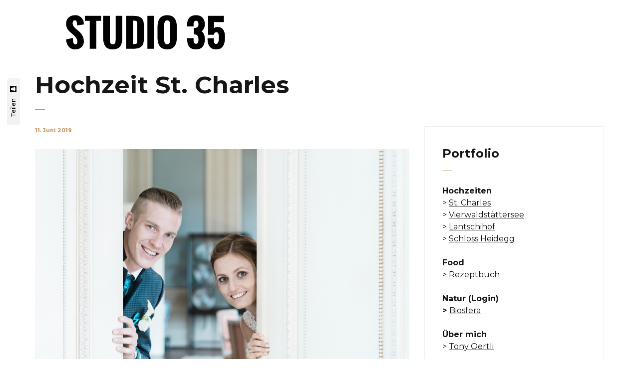

--- FILE ---
content_type: text/html; charset=UTF-8
request_url: https://studio35.ch/portfolios/meggen/
body_size: 11398
content:

<!DOCTYPE html>
<html lang="de-CH">
	<head>
		<meta charset="UTF-8">
		<meta name="viewport" content="width=device-width, initial-scale=1">
		<link rel="profile" href="https://gmpg.org/xfn/11">

		<title>Hochzeit St. Charles &#8211; STUDIO35</title>

		<style>
					</style>
		<meta name='robots' content='max-image-preview:large' />
<link rel='dns-prefetch' href='//fonts.googleapis.com' />
<link rel='dns-prefetch' href='//s.w.org' />
<link rel="alternate" type="application/rss+xml" title="STUDIO35 &raquo; Feed" href="https://studio35.ch/feed/" />
<link rel="alternate" type="application/rss+xml" title="STUDIO35 &raquo; Kommentar-Feed" href="https://studio35.ch/comments/feed/" />
		<script>
			window._wpemojiSettings = {"baseUrl":"https:\/\/s.w.org\/images\/core\/emoji\/13.1.0\/72x72\/","ext":".png","svgUrl":"https:\/\/s.w.org\/images\/core\/emoji\/13.1.0\/svg\/","svgExt":".svg","source":{"concatemoji":"https:\/\/studio35.ch\/wp-includes\/js\/wp-emoji-release.min.js?ver=5.8.12"}};
			!function(e,a,t){var n,r,o,i=a.createElement("canvas"),p=i.getContext&&i.getContext("2d");function s(e,t){var a=String.fromCharCode;p.clearRect(0,0,i.width,i.height),p.fillText(a.apply(this,e),0,0);e=i.toDataURL();return p.clearRect(0,0,i.width,i.height),p.fillText(a.apply(this,t),0,0),e===i.toDataURL()}function c(e){var t=a.createElement("script");t.src=e,t.defer=t.type="text/javascript",a.getElementsByTagName("head")[0].appendChild(t)}for(o=Array("flag","emoji"),t.supports={everything:!0,everythingExceptFlag:!0},r=0;r<o.length;r++)t.supports[o[r]]=function(e){if(!p||!p.fillText)return!1;switch(p.textBaseline="top",p.font="600 32px Arial",e){case"flag":return s([127987,65039,8205,9895,65039],[127987,65039,8203,9895,65039])?!1:!s([55356,56826,55356,56819],[55356,56826,8203,55356,56819])&&!s([55356,57332,56128,56423,56128,56418,56128,56421,56128,56430,56128,56423,56128,56447],[55356,57332,8203,56128,56423,8203,56128,56418,8203,56128,56421,8203,56128,56430,8203,56128,56423,8203,56128,56447]);case"emoji":return!s([10084,65039,8205,55357,56613],[10084,65039,8203,55357,56613])}return!1}(o[r]),t.supports.everything=t.supports.everything&&t.supports[o[r]],"flag"!==o[r]&&(t.supports.everythingExceptFlag=t.supports.everythingExceptFlag&&t.supports[o[r]]);t.supports.everythingExceptFlag=t.supports.everythingExceptFlag&&!t.supports.flag,t.DOMReady=!1,t.readyCallback=function(){t.DOMReady=!0},t.supports.everything||(n=function(){t.readyCallback()},a.addEventListener?(a.addEventListener("DOMContentLoaded",n,!1),e.addEventListener("load",n,!1)):(e.attachEvent("onload",n),a.attachEvent("onreadystatechange",function(){"complete"===a.readyState&&t.readyCallback()})),(n=t.source||{}).concatemoji?c(n.concatemoji):n.wpemoji&&n.twemoji&&(c(n.twemoji),c(n.wpemoji)))}(window,document,window._wpemojiSettings);
		</script>
		<style>
img.wp-smiley,
img.emoji {
	display: inline !important;
	border: none !important;
	box-shadow: none !important;
	height: 1em !important;
	width: 1em !important;
	margin: 0 .07em !important;
	vertical-align: -0.1em !important;
	background: none !important;
	padding: 0 !important;
}
</style>
	<link rel='stylesheet' id='wp-block-library-css'  href='https://studio35.ch/wp-includes/css/dist/block-library/style.min.css?ver=5.8.12' media='all' />
<style id='wp-block-library-inline-css'>
.has-text-align-justify{text-align:justify;}
</style>
<link rel='stylesheet' id='mediaelement-css'  href='https://studio35.ch/wp-includes/js/mediaelement/mediaelementplayer-legacy.min.css?ver=4.2.16' media='all' />
<link rel='stylesheet' id='wp-mediaelement-css'  href='https://studio35.ch/wp-includes/js/mediaelement/wp-mediaelement.min.css?ver=5.8.12' media='all' />
<link rel='stylesheet' id='wc-blocks-vendors-style-css'  href='https://studio35.ch/wp-content/plugins/woocommerce/packages/woocommerce-blocks/build/wc-blocks-vendors-style.css?ver=5.9.1' media='all' />
<link rel='stylesheet' id='wc-blocks-style-css'  href='https://studio35.ch/wp-content/plugins/woocommerce/packages/woocommerce-blocks/build/wc-blocks-style.css?ver=5.9.1' media='all' />
<link rel='stylesheet' id='ft-gallery-feeds-css'  href='https://studio35.ch/wp-content/plugins/feed-them-gallery/includes/feeds/css/styles.css?ver=1.4.2' media='' />
<link rel='stylesheet' id='rs-plugin-settings-css'  href='https://studio35.ch/wp-content/plugins/revslider/public/assets/css/settings.css?ver=5.4.8' media='all' />
<style id='rs-plugin-settings-inline-css'>
#rs-demo-id {}
</style>
<link rel='stylesheet' id='woo_discount_rules_front_end-css'  href='https://studio35.ch/wp-content/plugins/woo-discount-rules/v1/assets/css/woo_discount_rules.css?ver=2.2.2' media='all' />
<style id='woocommerce-inline-inline-css'>
.woocommerce form .form-row .required { visibility: hidden; }
</style>
<link rel='stylesheet' id='popup-css-css'  href='https://studio35.ch/wp-content/plugins/pt-novo-shortcodes/include/popup/style.css?ver=1.0.0' media='all' />
<link rel='stylesheet' id='elementor-icons-css'  href='https://studio35.ch/wp-content/plugins/elementor/assets/lib/eicons/css/elementor-icons.min.css?ver=5.15.0' media='all' />
<link rel='stylesheet' id='elementor-frontend-legacy-css'  href='https://studio35.ch/wp-content/plugins/elementor/assets/css/frontend-legacy.min.css?ver=3.6.0' media='all' />
<link rel='stylesheet' id='elementor-frontend-css'  href='https://studio35.ch/wp-content/plugins/elementor/assets/css/frontend.min.css?ver=3.6.0' media='all' />
<link rel='stylesheet' id='elementor-post-7729-css'  href='https://studio35.ch/wp-content/uploads/elementor/css/post-7729.css?ver=1729947820' media='all' />
<link rel='stylesheet' id='font-awesome-css'  href='https://studio35.ch/wp-content/plugins/elementor/assets/lib/font-awesome/css/font-awesome.min.css?ver=4.7.0' media='all' />
<link rel='stylesheet' id='elementor-global-css'  href='https://studio35.ch/wp-content/uploads/elementor/css/global.css?ver=1729947820' media='all' />
<link rel='stylesheet' id='swiper-css'  href='https://studio35.ch/wp-content/plugins/pt-novo-shortcodes/assets/css/swiper.css?ver=4.5.0' media='all' />
<link rel='stylesheet' id='owl-carousel-css'  href='https://studio35.ch/wp-content/plugins/pt-novo-shortcodes/assets/css/owl.carousel.css?ver=2.3.4' media='all' />
<link rel='stylesheet' id='novo-icons-css'  href='https://studio35.ch/wp-content/themes/novo%20alt/css/iconfont.css?ver=5.8.12' media='all' />
<link rel='stylesheet' id='fontawesome-css'  href='https://studio35.ch/wp-content/themes/novo%20alt/css/fontawesome.min.css?ver=5.8.12' media='all' />
<link rel='stylesheet' id='circle-animations-css'  href='https://studio35.ch/wp-content/themes/novo%20alt/css/circle_animations.css?ver=5.8.12' media='all' />
<link rel='stylesheet' id='novo-style-css'  href='https://studio35.ch/wp-content/themes/novo%20alt/style.css?ver=5.8.12' media='all' />
<style id='novo-style-inline-css'>
body .booked-modal input.button.button-primary,body .booked-calendar-shortcode-wrap .booked-calendar tbody td.today:hover .date .number {
      background: #C48F56 !important;
    }
</style>
<link rel='stylesheet' id='woocommerce-general-css'  href='https://studio35.ch/wp-content/themes/novo%20alt/css/woocommerce.css?ver=5.8.12' media='all' />
<link rel='stylesheet' id='woocommerce-layout-css'  href='https://studio35.ch/wp-content/themes/novo%20alt/css/woocommerce-layout.css?ver=5.8.12' media='all' />
<link rel='stylesheet' id='select2-css'  href='https://studio35.ch/wp-content/themes/novo%20alt/css/select2.css?ver=5.8.12' media='all' />
<link rel='stylesheet' id='novo-main-style-css'  href='https://studio35.ch/wp-content/themes/novo%20alt/css/style.css?ver=5.8.12' media='all' />
<link rel='stylesheet' id='somo-montserrat-css'  href='//fonts.googleapis.com/css?family=Montserrat%3A100%2C100italic%2C200%2C200italic%2C300%2C300italic%2Cregular%2Citalic%2C500%2C500italic%2C600%2C600italic%2C700%2C700italic%2C800%2C800italic%2C900%2C900italic&#038;display=swap&#038;ver=1' media='all' />
<link rel='stylesheet' id='vc_font_awesome_5_shims-css'  href='https://studio35.ch/wp-content/plugins/js_composer/assets/lib/bower/font-awesome/css/v4-shims.min.css?ver=6.7.0' media='all' />
<link rel='stylesheet' id='pt-addons-css'  href='https://studio35.ch/wp-content/plugins/pt-novo-shortcodes/assets/css/pt-addons.css?ver=5.8.12' media='all' />
<link rel='stylesheet' id='novo-main-mobile-css'  href='https://studio35.ch/wp-content/themes/novo%20alt/css/mobile.css?ver=5.8.12' media='all' />
<link rel='stylesheet' id='pixproof_inuit-css'  href='https://studio35.ch/wp-content/plugins/pixproof/assets/css/inuit.css?ver=2.0.0' media='all' />
<link rel='stylesheet' id='pixproof_magnific-popup-css'  href='https://studio35.ch/wp-content/plugins/pixproof/assets/css/mangnific-popup.css?ver=2.0.0' media='all' />
<link rel='stylesheet' id='google-fonts-1-css'  href='https://fonts.googleapis.com/css?family=Roboto%3A100%2C100italic%2C200%2C200italic%2C300%2C300italic%2C400%2C400italic%2C500%2C500italic%2C600%2C600italic%2C700%2C700italic%2C800%2C800italic%2C900%2C900italic%7CRoboto+Slab%3A100%2C100italic%2C200%2C200italic%2C300%2C300italic%2C400%2C400italic%2C500%2C500italic%2C600%2C600italic%2C700%2C700italic%2C800%2C800italic%2C900%2C900italic&#038;display=auto&#038;ver=5.8.12' media='all' />
<link rel='stylesheet' id='jetpack_css-css'  href='https://studio35.ch/wp-content/plugins/jetpack/css/jetpack.css?ver=10.3.2' media='all' />
<script src='https://cdnjs.cloudflare.com/ajax/libs/jquery/1.12.4/jquery.min.js?ver=1.12.4' id='jquery-core-js'></script>
<script src='https://cdnjs.cloudflare.com/ajax/libs/jquery-migrate/1.4.1/jquery-migrate.min.js?ver=1.4.1' id='jquery-migrate-js'></script>
<script src='https://studio35.ch/wp-content/plugins/revslider/public/assets/js/jquery.themepunch.tools.min.js?ver=5.4.8' id='tp-tools-js'></script>
<script src='https://studio35.ch/wp-content/plugins/revslider/public/assets/js/jquery.themepunch.revolution.min.js?ver=5.4.8' id='revmin-js'></script>
<script id='zilla-likes-js-extra'>
/* <![CDATA[ */
var zilla_likes = {"ajaxurl":"https:\/\/studio35.ch\/wp-admin\/admin-ajax.php"};
/* ]]> */
</script>
<script src='https://studio35.ch/wp-content/plugins/pt-novo-shortcodes/assets/js/zilla-likes.js?ver=5.8.12' id='zilla-likes-js'></script>
<link rel="https://api.w.org/" href="https://studio35.ch/wp-json/" /><link rel="EditURI" type="application/rsd+xml" title="RSD" href="https://studio35.ch/xmlrpc.php?rsd" />
<link rel="wlwmanifest" type="application/wlwmanifest+xml" href="https://studio35.ch/wp-includes/wlwmanifest.xml" /> 
<meta name="generator" content="WordPress 5.8.12" />
<meta name="generator" content="WooCommerce 5.8.1" />
<link rel="canonical" href="https://studio35.ch/portfolios/meggen/" />
<link rel='shortlink' href='https://studio35.ch/?p=7050' />
<link rel="alternate" type="application/json+oembed" href="https://studio35.ch/wp-json/oembed/1.0/embed?url=https%3A%2F%2Fstudio35.ch%2Fportfolios%2Fmeggen%2F" />
<link rel="alternate" type="text/xml+oembed" href="https://studio35.ch/wp-json/oembed/1.0/embed?url=https%3A%2F%2Fstudio35.ch%2Fportfolios%2Fmeggen%2F&#038;format=xml" />
<meta name="generator" content="Redux 4.4.18" />      <meta property="og:title" content="Hochzeit St. Charles" />
                <meta property="og:image" content="https://studio35.ch/wp-content/uploads/2018/09/hochzeitsfotograf-luzern-23-1024x683.jpg" />
        	<noscript><style>.woocommerce-product-gallery{ opacity: 1 !important; }</style></noscript>
	<meta name="generator" content="Powered by WPBakery Page Builder - drag and drop page builder for WordPress."/>
<meta name="generator" content="Powered by Slider Revolution 5.4.8 - responsive, Mobile-Friendly Slider Plugin for WordPress with comfortable drag and drop interface." />
<script>function setREVStartSize(e){									
						try{ e.c=jQuery(e.c);var i=jQuery(window).width(),t=9999,r=0,n=0,l=0,f=0,s=0,h=0;
							if(e.responsiveLevels&&(jQuery.each(e.responsiveLevels,function(e,f){f>i&&(t=r=f,l=e),i>f&&f>r&&(r=f,n=e)}),t>r&&(l=n)),f=e.gridheight[l]||e.gridheight[0]||e.gridheight,s=e.gridwidth[l]||e.gridwidth[0]||e.gridwidth,h=i/s,h=h>1?1:h,f=Math.round(h*f),"fullscreen"==e.sliderLayout){var u=(e.c.width(),jQuery(window).height());if(void 0!=e.fullScreenOffsetContainer){var c=e.fullScreenOffsetContainer.split(",");if (c) jQuery.each(c,function(e,i){u=jQuery(i).length>0?u-jQuery(i).outerHeight(!0):u}),e.fullScreenOffset.split("%").length>1&&void 0!=e.fullScreenOffset&&e.fullScreenOffset.length>0?u-=jQuery(window).height()*parseInt(e.fullScreenOffset,0)/100:void 0!=e.fullScreenOffset&&e.fullScreenOffset.length>0&&(u-=parseInt(e.fullScreenOffset,0))}f=u}else void 0!=e.minHeight&&f<e.minHeight&&(f=e.minHeight);e.c.closest(".rev_slider_wrapper").css({height:f})					
						}catch(d){console.log("Failure at Presize of Slider:"+d)}						
					};</script>
		<style id="wp-custom-css">
			

.stock-status
 {
  display: none;
}


.quantity-label
 {
  display: none;
}

.categories
 {
  display: none;
}


div.quantity.hidden
 {
  display: none;
}

.button[name='update_cart'] {
    display: none!important;
}

.related.products {
  display: none;
}

div.woocommerce-shipping-fields
 {
  display: none;
}

section.woocommerce-order-details
 {
  display: none;
}		</style>
		<style id="novo_theme-dynamic-css" title="dynamic-css" class="redux-options-output">.button-style1:hover, .vc_general.vc_btn3:hover,.pixproof-data .button-download:hover, .banner-social-buttons .item + .item:after,.banner-right-buttons .button + .button:before,.footer-social-button a + a:after, .post-bottom .zilla-likes, .portfolio_hover_type_4 .portfolio-item .content h5:after, .portfolio_hover_type_5 .portfolio-item .content h5:before, .portfolio_hover_type_7 .portfolio-item .content h5:after, .portfolio_hover_type_7 .portfolio-item .content h5:before, .heading-with-num-type2 .sub-h:before, .portfolio_hover_type_2 .portfolio-item .content h5:after, .portfolio_hover_type_6 .portfolio-item .content h5:after, .portfolio_hover_type_8 .portfolio-item .content h5:after, .portfolio_hover_type_8 .portfolio-item .content h5:before, .portfolio_hover_type_9 .portfolio-item .content h5:after, .portfolio_hover_type_9 .portfolio-item .content h5:before, body .category .item:before, .testimonials .owl-dots .owl-dot.active, .skill-item-line .line div, .price-list .item:before, .price-list .item .options .button-style1 span, .price-list .item .options .button-style1 span:after, .price-list-type2 .item:before, .split-screen .owl-dots .owl-dot.active, .vertical-parallax-area .pagination-dots span.active, .split-screen-type2 .pagination-dots span.active, .white .album-playlist .jp-volume-bar .jp-volume-bar-value, .photo-carousel > a, .js-pixproof-gallery .selected .proof-photo__id, .hm-cunt span, .woocommerce .products .product .image .product_type_grouped, .woocommerce .products .product .add_to_cart_button, .woocommerce div.product .woocommerce-tabs .tabs li a:after, .woocommerce div.product form.cart .button, .booked-calendar-shortcode-wrap .booked-calendar tbody td.today:hover .date .number, .booked-calendar-shortcode-wrap .booked-appt-list .timeslot .timeslot-people button, body .booked-modal p.booked-title-bar, body .booked-modal .button, body .booked-modal .button.button-primary, .button-style1:hover, .vc_general.vc_btn3:hover, .pixproof-data .button-download:hover, .minicart-wrap a.checkout, .widget_shopping_cart_content a.checkout, .banner-social-buttons .item+.item:after, .banner-right-buttons .button+.button:before, .footer-social-button a+a:after, .post-bottom .zilla-likes, .button-style1.fill, .hm-count span, .portfolio-type-carousel .owl-dots .owl-dot.active span, .woocommerce div.product .poduct-content-row .product-image a[data-type="video"], .site-footer .heading-block.with-line:after{background-color:#C48F56;}.button-style1,.vc_general.vc_btn3, .pixproof-data .button-download, .navigation > ul > li.current-menu-item > a span,.navigation > ul > li.current-menu-ancestor > a span,.navigation > ul > li.current_page_item > a span, .banner .cell .content a[data-type="video"], .portfolio_hover_type_3 .portfolio-item .content, .portfolio_hover_type_6 .portfolio-item .content, .portfolio_hover_type_4 .portfolio-item .content, .portfolio_hover_type_4 .portfolio-item:hover .content, .portfolio-type-carousel .portfolio-item .a-img a[data-type="video"] i, .pagination .current, .video-block a > div, .team-social-buttons a, .woocommerce .woocommerce-ordering select, .woocommerce form .form-row select, .woocommerce form .form-row textarea, .woocommerce form .form-row input.input-text, .woocommerce div.product form.cart .variations select, .woocommerce nav.woocommerce-pagination ul li a:focus, .woocommerce nav.woocommerce-pagination ul li a:hover, .woocommerce nav.woocommerce-pagination ul li span.current, .coupon-area .input-text, .select2-dropdown, .select2-container--default .select2-selection--single, .play-button-block a,.booked-calendar-shortcode-wrap .booked-calendar tbody td.today .date .number, .pagination ul li span.current, .pagination ul li a:hover, .pagination ul li a:focus, nav.woocommerce-pagination ul li span.current, nav.woocommerce-pagination ul li a:hover, nav.woocommerce-pagination ul li a:focus, .button-style1.fill, .icon-box-style2 .icon-box .icon, .icon-box-style3 .icon-box .icon, .icon-box-style4 .icon-box .icon, .mobile-navigation .menu>li>a.current span, .mobile-navigation .menu>li.current-menu-item>a span, .mobile-navigation .menu>li.current-menu-ancestor>a span, .mobile-navigation .menu>li.current_page_item>a span, .mobile-navigation .menu>li.current_page_parent>a span, .mobile-navigation .menu>li.current-menu-ancestor>a span, .mobile-navigation .menu>li.mega-current-menu-item>a span, .mobile-navigation .menu>li.mega-current-menu-ancestor>a span, .mobile-navigation .menu>li.mega-current_page_item>a span, .mobile-navigation .menu>li.mega-current_page_parent>a span, .mobile-navigation .menu>li.mega-current-menu-ancestor>a span, .mobile-navigation .menu>li:hover>a span{border-color:#C48F56;}.heading-decor:after,.heading-decor-s .h:after,.testimonials .item .quote:after, .button-style2, .preloader_content__container:after, .preloader_content__container:before, .navigation.hover-style2 > ul > li.current-menu-item > a span:after,.navigation.hover-style2 > ul > li.current-menu-ancestor > a span:after,.navigation.hover-style2 > ul > li.current-menu-parent > a span:after,.navigation.hover-style2 > ul > li.current_page_item > a span:after, .navigation.hover-style3 > ul > li.current-menu-item > a span:after,.navigation.hover-style3 > ul > li.current-menu-ancestor > a span:after,.navigation.hover-style3 > ul > li.current-menu-parent > a span:after,.navigation.hover-style3 > ul > li.current_page_item > a span:after, .navigation.hover-style4 > ul > li.current-menu-item > a span:after,.navigation.hover-style4 > ul > li.current-menu-ancestor > a span:after,.navigation.hover-style4 > ul > li.current-menu-parent > a span:after,.navigation.hover-style4 > ul > li.current_page_item > a span:after, .mobile-navigation.hover-style2>ul>li.current-menu-item>a span:after, .mobile-navigation.hover-style2>ul>li.current-menu-ancestor>a span:after, .mobile-navigation.hover-style2>ul>li.current-menu-parent>a span:after, .mobile-navigation.hover-style2>ul>li.current_page_item>a span:after, .mobile-navigation.hover-style3>ul>li.current-menu-item>a span:after, .mobile-navigation.hover-style3>ul>li.current-menu-ancestor>a span:after, .mobile-navigation.hover-style3>ul>li.current-menu-parent>a span:after, .mobile-navigation.hover-style3>ul>li.current_page_item>a span:after, .mobile-navigation.hover-style4>ul>li.current-menu-item>a span:after, .mobile-navigation.hover-style4>ul>li.current-menu-ancestor>a span:after, .mobile-navigation.hover-style4>ul>li.current-menu-parent>a span:after, .mobile-navigation.hover-style4>ul>li.current_page_item>a span:after, .navigation > ul > li:hover > a, .navigation .sub-menu li.current-menu-item > a,.navigation .sub-menu li.current-menu-ancestor > a,.navigation .sub-menu li:hover > a, .navigation .sub-menu li.current-menu-item.menu-item-has-children:after, .navigation .sub-menu li.menu-item-has-children:hover:after, .navigation .children li.current_page_item > a,.navigation .children li.current-menu-ancestor > a,.navigation .children li:hover > a, .navigation .children li.current_page_item.page_item_has_children:after, .navigation .children li.page_item_has_children:hover:after, .full-screen-nav .fsn-container > ul > li:hover > a, .full-screen-nav .fsn-container > ul > li.current-menu-item > a,.full-screen-nav .fsn-container > ul > li.current-menu-parent > a,.full-screen-nav .fsn-container > ul > li.current-menu-ancestor > a, .minicart-wrap .cart_list .mini_cart_item .quantity, .widget_shopping_cart_content .cart_list .mini_cart_item .quantity, .side-navigation li.current-menu-item > a,.side-navigation li.current-menu-parent > a,.side-navigation li.current-menu-ancestor > a,.side-navigation li.current_page_item > a,.side-navigation li:hover > a, .banner-social-buttons .item:hover,.footer-social-button a:hover, .banner-right-buttons .button:hover .h, .banner-about .sub-h, .banner .cell .content .angle, .banner .heading span, .banner .owl-dot.active:before, .banner .owl-prev:hover,.banner .owl-next:hover, .banner .price, .widget_archive ul li a:hover,.widget_categories ul li a:hover,.widget_pages ul li a:hover,.widget_meta ul li a:hover,.widget_nav_menu ul li a:hover,.widget_recent_entries ul li a:hover,.product-categories li a:hover, .tagcloud .tag-cloud-link:hover, .blog-post-widget .item .blog-detail, .blog-item .date, .project-horizontal .content .date, .blog-item .bottom .col i, .site-content .date, .comment-items .comment-item .text .date, .site-footer .scroll-up-button:hover, .contact-row i, .filter-button-group button:after,.filter-button-group a:after, .category-buttons a:after, .portfolio-type-carousel .portfolio-item .bottom-content .cat, .price-list .item .options .button-style1.active, .heading-with-num-type2 .num, .accordion-items .item .top .t:before, .accordion-items .item .top .t:after, .accordion-items .item.active .top, .tabs .tabs-head .item.active-tab, .split-screen .portfolio-navigation .numbers .num.active span, .category-slider-area .category-slider .center .item, .vertical-parallax-slider .item .price, .js-pixproof-gallery .proof-photo__meta .nav li a:hover, .heading-block .sub-h, .heading-block .h.accent-color, .heading-block .h span, .num-box-items .num-box .num, .icon-box .icon, .woocommerce .quantity .qty, .woocommerce #reviews #comments ol.commentlist li .meta time, .woocommerce .cart .up, .woocommerce .cart .down, .woocommerce table.shop_table .product-price > span, .woocommerce table.shop_table .product-subtotal > span, .woocommerce div.product .date, .woocommerce div.product .product_meta .sku_wrapper, .woocommerce div.product .price-area, .woocommerce div.product .variations_form span.price, .woocommerce .products .product .price, .minicart-wrap .total > span, .booked-calendar-shortcode-wrap .booked-appt-list>h2 strong,.project-slider-block .thumbs .swiper-slide, nav.woocommerce-pagination ul li a:hover, nav.woocommerce-pagination ul li a:focus, .pagination ul li span.current, .pagination ul li a:hover, .pagination ul li a:focus, nav.woocommerce-pagination ul li span.current, .filter-button-group button:not(.active):hover, .category-buttons a:not(.active):hover, .testimonials .item .quote .q, .gdpr-modal-block a, .share-stick-block .social-links a:hover, .pswp__share-tooltip .social-links a:hover, .pswp__button--like.active, .liquiq-banner .play-button-block a, .liquiq-banner .prev, .liquiq-banner .next, .portfolio-type-carousel .owl-dots .owl-dot.active, .yprm-popup-block > .prev:hover, .yprm-popup-block > .next:hover, .yprm-popup-block .close:hover, .yprm-popup-block .buttons .fullscreen:hover, .yprm-popup-block .buttons .autoplay:hover, .yprm-popup-block .buttons .share:hover, .yprm-popup-block .buttons .prev:hover, .yprm-popup-block .buttons .next:hover, .yprm-popup-block .buttons .back-link:hover, .yprm-popup-block .buttons .likes:hover, .yprm-popup-block .buttons .read-more:hover, .yprm-popup-block .buttons .fullscreen.active, .yprm-popup-block .buttons .likes.active, .yprm-popup-block .buttons .counter .current, .mobile-navigation .menu>li>a.current span:after, .mobile-navigation .menu>li.current-menu-item>a span:after, .mobile-navigation .menu>li.current-menu-ancestor>a span:after, .mobile-navigation .menu>li.current_page_item>a span:after, .mobile-navigation .menu>li.current_page_parent>a span:after, .mobile-navigation .menu>li.current-menu-ancestor>a span:after, .mobile-navigation .menu>li.mega-current-menu-item>a span:after, .mobile-navigation .menu>li.mega-current-menu-ancestor>a span:after, .mobile-navigation .menu>li.mega-current_page_item>a span:after, .mobile-navigation .menu>li.mega-current_page_parent>a span:after, .mobile-navigation .menu>li.mega-current-menu-ancestor>a span:after, .mobile-navigation .sub-menu>li>a.current, .mobile-navigation .sub-menu>li.current-menu-item>a, .mobile-navigation .sub-menu>li.current-menu-ancestor>a, .mobile-navigation .sub-menu>li.current_page_item>a, .mobile-navigation .sub-menu>li.current_page_parent>a, .mobile-navigation .sub-menu>li.current-menu-ancestor>a, .mobile-navigation .sub-menu>li.mega-current-menu-item>a, .mobile-navigation .sub-menu>li.mega-current-menu-ancestor>a, .mobile-navigation .sub-menu>li.mega-current_page_item>a, .mobile-navigation .sub-menu>li.mega-current_page_parent>a, .mobile-navigation .sub-menu>li.mega-current-menu-ancestor>a, .mobile-navigation .sub-menu>li:hover>a, .mobile-navigation .mega-sub-menu>li.current-menu-item>a, .mobile-navigation .mega-sub-menu>li.current-menu-ancestor>a, .mobile-navigation .mega-sub-menu>li.current_page_item>a, .mobile-navigation .mega-sub-menu>li.current_page_parent>a, .mobile-navigation .mega-sub-menu>li.current-menu-ancestor>a, .mobile-navigation .mega-sub-menu>li.mega-current-menu-item>a, .mobile-navigation .mega-sub-menu>li.mega-current-menu-ancestor>a, .mobile-navigation .mega-sub-menu>li.mega-current_page_item>a, .mobile-navigation .mega-sub-menu>li.mega-current_page_parent>a, .mobile-navigation .mega-sub-menu>li.mega-current-menu-ancestor>a, .mobile-navigation .mega-sub-menu>li:hover>a, .woocommerce-cart .cart-collaterals .cart_totals tr td .woocommerce-Price-amount, .woocommerce .cart-collaterals table.shop_table.woocommerce-checkout-review-order-table td .amount, .banner-categories .item a .h:hover, .product-image-block .slider .swiper-prev, .product-image-block .slider .swiper-next{color:#C48F56;}.skill-item .chart .outer, .banner-circle-nav .item svg circle{stroke:#C48F56;}body{font-family: Montserrat;font-weight: 400;font-size: 16px;}h1, .h1{font-family: Montserrat;font-weight: 700;font-size: 60px;}h2, .h2{font-family: Montserrat;font-weight: 700;font-size: 48px;}h3, .h3{font-family: Montserrat;font-weight: 700;font-size: 36px;}h4, .h4{font-family: Montserrat;font-weight: 700;font-size: 30px;}h5, .h5{font-family: Montserrat;font-weight: 700;font-size: 24px;}h6, .h6{font-family: Montserrat;font-weight: 700;font-size: 18px;}.banner-404{color:#FFFFFF;}.banner-404 .b-404-heading{color:#C48F56;}.banner-coming-soon{color:#FFFFFF;}.banner-coming-soon .b-coming-heading{color:#C48F56;}</style><noscript><style> .wpb_animate_when_almost_visible { opacity: 1; }</style></noscript>	</head>

	<body class="portfolios-template-default single single-portfolios postid-7050 theme-novo alt woocommerce-no-js site-light header_type_8465 header_space_yes mobile_false nav_hover_style1 lazyload_true right-click-disable chrome wpb-js-composer js-comp-ver-6.7.0 vc_responsive elementor-default elementor-kit-7729">
		<div id="all" class="site">
      							<div class="preloader">
					<div class="preloader_content">
						<div class="preloader_content__container">
							<p class="preloader_content__container__text">STUDIO35 </p>
															<ul class="preloader_content__container__list count_5">
									<li class="preloader_content__container__list__item">Fotografie</li><li class="preloader_content__container__list__item">Fotoboxen</li><li class="preloader_content__container__list__item">Design</li><li class="preloader_content__container__list__item">Entwicklung</li><li class="preloader_content__container__list__item">SEO</li>								</ul>
													</div>
					</div>
				</div>
			      <header class="site-header header-8465 light-header fixed-header">
        				<div class="header-main-block">
								<div class="container">
						<div class="row">
										<div class="desktop-main-bar-left col-auto">
								<div class="logo-block">
					<div class="logo site-logo-69711f143398c">
						<a href="https://studio35.ch/" data-magic-cursor="link">
															<img class="light" src="https://studio35.ch/wp-content/uploads/2018/09/studio35-logo-schwarz.png" alt="STUDIO35">
															<img class="dark" src="https://studio35.ch/wp-content/uploads/2018/09/studio35-logo-schwarz.png" alt="STUDIO35">
													</a>
					</div>
				</div>
						</div>
									</div>
					</div>
							</div>
			              </header>

            
					  <div class="site-header mobile-type header-8465 light-header fixed-header">
        				<div class="header-main-block">
								<div class="container">
						<div class="row">
										<div class="mobile-main-bar-left col-auto">
								<div class="logo-block">
					<div class="logo site-logo-69711f1433e3b">
						<a href="https://studio35.ch/" data-magic-cursor="link">
															<img class="light" src="https://studio35.ch/wp-content/uploads/2018/09/studio35-logo-schwarz-1.png" alt="STUDIO35">
															<img class="dark" src="https://studio35.ch/wp-content/uploads/2018/09/studio35-logo-weiss-1.png" alt="STUDIO35">
													</a>
					</div>
				</div>
						</div>
									</div>
					</div>
							</div>
			      </div>
            <div class="mobile-navigation-block header-8465 light-header fixed-header">
        <nav class="mobile-navigation ">
          <ul id="menu-hauptmenu" class="menu container"><li id="menu-item-8295" class="menu-item menu-item-type-post_type menu-item-object-page menu-item-home menu-item-has-children menu-item-8295"><a href="https://studio35.ch/"><span>Schüler</span></a>
<ul class="sub-menu">
	<li id="menu-item-8420" class="menu-item menu-item-type-post_type menu-item-object-page menu-item-8420"><a href="https://studio35.ch/klasse-weggis-p/"><span>Klasse Weggis A</span></a></li>
	<li id="menu-item-8262" class="menu-item menu-item-type-post_type menu-item-object-page menu-item-8262"><a href="https://studio35.ch/klasse-weggis-a/"><span>Klasse Weggis B</span></a></li>
</ul>
</li>
</ul>        </nav>
              </div>
										<div class="header-space"></div>
			      				<div class="search-popup main-row">
					<div class="centered-container"><form role="search" method="get" class="searchform" action="https://studio35.ch/" >
	<button type="submit" class="searchsubmit" value=""><i class="basic-ui-icon-search"></i></button>
	<div><input type="text" value="" placeholder="Type and hit enter" name="s" class="input" /></div>
</form></div>
				</div>
			
	<main class="main-row">
		<div class="container">
      <div class="heading-decor">
				<h1 class="h2">Hochzeit St. Charles</h1>
									<div class="share-stick-block">
						<div class="label">Teilen</div>
						<div class="social-links"><a href="https://www.snapchat.com/scan?attachmentUrl=https://studio35.ch/portfolios/meggen/" target="_blank"><i class="fab fa-snapchat-square"></i></a></div>					</div>
				      </div>
      <div class="row"><div class="col-12 col-md-8">        <div id="post-7050" class="post-7050 portfolios type-portfolios status-publish has-post-thumbnail hentry portfoliosets-hochzeiten">
                      <div class="site-content">
							                <div class="date">11. Juni 2019</div>
                              <div class="post-img"><img width="1500" height="1001" src="https://studio35.ch/wp-content/uploads/2018/09/hochzeitsfotograf-luzern-23.jpg" class="attachment- size-" alt="" loading="lazy" srcset="https://studio35.ch/wp-content/uploads/2018/09/hochzeitsfotograf-luzern-23.jpg 1500w, https://studio35.ch/wp-content/uploads/2018/09/hochzeitsfotograf-luzern-23-300x200.jpg 300w, https://studio35.ch/wp-content/uploads/2018/09/hochzeitsfotograf-luzern-23-600x400.jpg 600w, https://studio35.ch/wp-content/uploads/2018/09/hochzeitsfotograf-luzern-23-768x513.jpg 768w, https://studio35.ch/wp-content/uploads/2018/09/hochzeitsfotograf-luzern-23-1024x683.jpg 1024w, https://studio35.ch/wp-content/uploads/2018/09/hochzeitsfotograf-luzern-23-705x470.jpg 705w" sizes="(max-width: 1500px) 100vw, 1500px" /></div>
                            <div class="post-content">
                <div  class="  ppb_popup one withbg " style="margin-bottom:30px;background-image:url(https://studio35.ch/wp-content/uploads/2018/09/hochzeitsfotograf-luzern-23.jpg);background-position: center center;padding:120px 0 120px 0;" >
<div class="page_content_wrapper">
<div class="inner">
<div class="overlay_gallery_wrapper" style="text-align:center;background:;">
<div class="overlay_gallery_border" style="">
<div class="overlay_gallery_content">
<div class="ppb_subtitle" style="">Hochzeitsfotografie &#8211; St. Charles Meggen</div>
<h2 class="ppb_title" style="">Hochzeiten</h2>
<hr class="title_break center" style=""/>
<div class="ppb_header_content">
<p>Hochzeit im St. Charles in Meggen. </p>
</div>
</div>
</div>
</div>
</div>
</div>
</div>
<div  class="one">
<div class="standard_wrapper">
<div id="15602855188343060" class="portfolio_filter_wrapper portfolio-content content gallery three_cols contain" data-columns="3">
<div class="element masonry  classic3_cols kenburns">
<div class="one_third gallery3 static filterable gallery_type animated1"><a data-rel="photography_gallery_6066" data-title="" data-desc="" data-thumb="https://studio35.ch/wp-content/uploads/2018/09/hochzeitsfotograf-luzern-1-300x200.jpg" href="https://studio35.ch/wp-content/uploads/2018/09/hochzeitsfotograf-luzern-1.jpg"  class="fancy-gallery"><img src="https://studio35.ch/wp-content/uploads/2018/09/hochzeitsfotograf-luzern-1-705x470.jpg" alt="" class="preview"/></a></div>
</div>
<div class="element masonry  classic3_cols kenburns">
<div class="one_third gallery3 static filterable gallery_type animated2"><a data-rel="photography_gallery_6066" data-title="" data-desc="" data-thumb="https://studio35.ch/wp-content/uploads/2018/09/hochzeitsfotograf-luzern-2-300x200.jpg" href="https://studio35.ch/wp-content/uploads/2018/09/hochzeitsfotograf-luzern-2.jpg"  class="fancy-gallery"><img src="https://studio35.ch/wp-content/uploads/2018/09/hochzeitsfotograf-luzern-2-705x470.jpg" alt="" class="preview"/></a></div>
</div>
<div class="element masonry  classic3_cols kenburns">
<div class="one_third gallery3 static filterable gallery_type animated3"><a data-rel="photography_gallery_6066" data-title="" data-desc="" data-thumb="https://studio35.ch/wp-content/uploads/2018/09/hochzeitsfotograf-luzern-4-200x300.jpg" href="https://studio35.ch/wp-content/uploads/2018/09/hochzeitsfotograf-luzern-4.jpg"  class="fancy-gallery"><img src="https://studio35.ch/wp-content/uploads/2018/09/hochzeitsfotograf-luzern-4-705x1056.jpg" alt="" class="preview"/></a></div>
</div>
<div class="element masonry  classic3_cols kenburns">
<div class="one_third gallery3 static filterable gallery_type animated4"><a data-rel="photography_gallery_6066" data-title="" data-desc="" data-thumb="https://studio35.ch/wp-content/uploads/2018/09/hochzeitsfotograf-luzern-3-200x300.jpg" href="https://studio35.ch/wp-content/uploads/2018/09/hochzeitsfotograf-luzern-3.jpg"  class="fancy-gallery"><img src="https://studio35.ch/wp-content/uploads/2018/09/hochzeitsfotograf-luzern-3-705x1056.jpg" alt="" class="preview"/></a></div>
</div>
<div class="element masonry  classic3_cols kenburns">
<div class="one_third gallery3 static filterable gallery_type animated5"><a data-rel="photography_gallery_6066" data-title="" data-desc="" data-thumb="https://studio35.ch/wp-content/uploads/2018/09/hochzeit-fotograf-luzern-1-200x300.jpg" href="https://studio35.ch/wp-content/uploads/2018/09/hochzeit-fotograf-luzern-1.jpg"  class="fancy-gallery"><img src="https://studio35.ch/wp-content/uploads/2018/09/hochzeit-fotograf-luzern-1-705x1056.jpg" alt="" class="preview"/></a></div>
</div>
<div class="element masonry  classic3_cols kenburns">
<div class="one_third gallery3 static filterable gallery_type animated6"><a data-rel="photography_gallery_6066" data-title="" data-desc="" data-thumb="https://studio35.ch/wp-content/uploads/2018/09/hochzeitsfotograf-luzern-7-200x300.jpg" href="https://studio35.ch/wp-content/uploads/2018/09/hochzeitsfotograf-luzern-7.jpg"  class="fancy-gallery"><img src="https://studio35.ch/wp-content/uploads/2018/09/hochzeitsfotograf-luzern-7-705x1056.jpg" alt="" class="preview"/></a></div>
</div>
<div class="element masonry  classic3_cols kenburns">
<div class="one_third gallery3 static filterable gallery_type animated7"><a data-rel="photography_gallery_6066" data-title="" data-desc="" data-thumb="https://studio35.ch/wp-content/uploads/2018/09/hochzeitsfotograf-luzern-6-300x200.jpg" href="https://studio35.ch/wp-content/uploads/2018/09/hochzeitsfotograf-luzern-6.jpg"  class="fancy-gallery"><img src="https://studio35.ch/wp-content/uploads/2018/09/hochzeitsfotograf-luzern-6-705x470.jpg" alt="" class="preview"/></a></div>
</div>
<div class="element masonry  classic3_cols kenburns">
<div class="one_third gallery3 static filterable gallery_type animated8"><a data-rel="photography_gallery_6066" data-title="" data-desc="" data-thumb="https://studio35.ch/wp-content/uploads/2018/09/hochzeitsfotograf-luzern-5-300x200.jpg" href="https://studio35.ch/wp-content/uploads/2018/09/hochzeitsfotograf-luzern-5.jpg"  class="fancy-gallery"><img src="https://studio35.ch/wp-content/uploads/2018/09/hochzeitsfotograf-luzern-5-705x470.jpg" alt="" class="preview"/></a></div>
</div>
<div class="element masonry  classic3_cols kenburns">
<div class="one_third gallery3 static filterable gallery_type animated9"><a data-rel="photography_gallery_6066" data-title="" data-desc="" data-thumb="https://studio35.ch/wp-content/uploads/2018/09/hochzeitsfotograf-luzern-17-196x300.jpg" href="https://studio35.ch/wp-content/uploads/2018/09/hochzeitsfotograf-luzern-17.jpg"  class="fancy-gallery"><img src="https://studio35.ch/wp-content/uploads/2018/09/hochzeitsfotograf-luzern-17-705x1081.jpg" alt="" class="preview"/></a></div>
</div>
<div class="element masonry  classic3_cols kenburns">
<div class="one_third gallery3 static filterable gallery_type animated10"><a data-rel="photography_gallery_6066" data-title="" data-desc="" data-thumb="https://studio35.ch/wp-content/uploads/2018/09/hochzeit-fotograf-luzern-2-1-200x300.jpg" href="https://studio35.ch/wp-content/uploads/2018/09/hochzeit-fotograf-luzern-2-1.jpg"  class="fancy-gallery"><img src="https://studio35.ch/wp-content/uploads/2018/09/hochzeit-fotograf-luzern-2-1-705x1056.jpg" alt="" class="preview"/></a></div>
</div>
<div class="element masonry  classic3_cols kenburns">
<div class="one_third gallery3 static filterable gallery_type animated11"><a data-rel="photography_gallery_6066" data-title="" data-desc="" data-thumb="https://studio35.ch/wp-content/uploads/2018/09/hochzeitsfotograf-luzern-8-200x300.jpg" href="https://studio35.ch/wp-content/uploads/2018/09/hochzeitsfotograf-luzern-8.jpg"  class="fancy-gallery"><img src="https://studio35.ch/wp-content/uploads/2018/09/hochzeitsfotograf-luzern-8-705x1056.jpg" alt="" class="preview"/></a></div>
</div>
<div class="element masonry  classic3_cols kenburns">
<div class="one_third gallery3 static filterable gallery_type animated12"><a data-rel="photography_gallery_6066" data-title="" data-desc="" data-thumb="https://studio35.ch/wp-content/uploads/2018/09/hochzeitsfotograf-luzern-11-200x300.jpg" href="https://studio35.ch/wp-content/uploads/2018/09/hochzeitsfotograf-luzern-11.jpg"  class="fancy-gallery"><img src="https://studio35.ch/wp-content/uploads/2018/09/hochzeitsfotograf-luzern-11-705x1056.jpg" alt="" class="preview"/></a></div>
</div>
<div class="element masonry  classic3_cols kenburns">
<div class="one_third gallery3 static filterable gallery_type animated13"><a data-rel="photography_gallery_6066" data-title="" data-desc="" data-thumb="https://studio35.ch/wp-content/uploads/2018/09/hochzeitsfotograf-luzern-9-300x200.jpg" href="https://studio35.ch/wp-content/uploads/2018/09/hochzeitsfotograf-luzern-9.jpg"  class="fancy-gallery"><img src="https://studio35.ch/wp-content/uploads/2018/09/hochzeitsfotograf-luzern-9-705x470.jpg" alt="" class="preview"/></a></div>
</div>
<div class="element masonry  classic3_cols kenburns">
<div class="one_third gallery3 static filterable gallery_type animated14"><a data-rel="photography_gallery_6066" data-title="" data-desc="" data-thumb="https://studio35.ch/wp-content/uploads/2018/09/hochzeitsfotograf-luzern-10-300x200.jpg" href="https://studio35.ch/wp-content/uploads/2018/09/hochzeitsfotograf-luzern-10.jpg"  class="fancy-gallery"><img src="https://studio35.ch/wp-content/uploads/2018/09/hochzeitsfotograf-luzern-10-705x470.jpg" alt="" class="preview"/></a></div>
</div>
<div class="element masonry  classic3_cols kenburns">
<div class="one_third gallery3 static filterable gallery_type animated15"><a data-rel="photography_gallery_6066" data-title="" data-desc="" data-thumb="https://studio35.ch/wp-content/uploads/2018/09/hochzeitsfotograf-luzern-16-300x200.jpg" href="https://studio35.ch/wp-content/uploads/2018/09/hochzeitsfotograf-luzern-16.jpg"  class="fancy-gallery"><img src="https://studio35.ch/wp-content/uploads/2018/09/hochzeitsfotograf-luzern-16-705x470.jpg" alt="" class="preview"/></a></div>
</div>
<div class="element masonry  classic3_cols kenburns">
<div class="one_third gallery3 static filterable gallery_type animated16"><a data-rel="photography_gallery_6066" data-title="" data-desc="" data-thumb="https://studio35.ch/wp-content/uploads/2018/09/hochzeitsfotograf-luzern-15-200x300.jpg" href="https://studio35.ch/wp-content/uploads/2018/09/hochzeitsfotograf-luzern-15.jpg"  class="fancy-gallery"><img src="https://studio35.ch/wp-content/uploads/2018/09/hochzeitsfotograf-luzern-15-705x1056.jpg" alt="" class="preview"/></a></div>
</div>
<div class="element masonry  classic3_cols kenburns">
<div class="one_third gallery3 static filterable gallery_type animated17"><a data-rel="photography_gallery_6066" data-title="" data-desc="" data-thumb="https://studio35.ch/wp-content/uploads/2018/09/hochzeitsfotograf-luzern-14-300x200.jpg" href="https://studio35.ch/wp-content/uploads/2018/09/hochzeitsfotograf-luzern-14.jpg"  class="fancy-gallery"><img src="https://studio35.ch/wp-content/uploads/2018/09/hochzeitsfotograf-luzern-14-705x470.jpg" alt="" class="preview"/></a></div>
</div>
<div class="element masonry  classic3_cols kenburns">
<div class="one_third gallery3 static filterable gallery_type animated18"><a data-rel="photography_gallery_6066" data-title="" data-desc="" data-thumb="https://studio35.ch/wp-content/uploads/2018/09/hochzeitsfotograf-luzern-22-200x300.jpg" href="https://studio35.ch/wp-content/uploads/2018/09/hochzeitsfotograf-luzern-22.jpg"  class="fancy-gallery"><img src="https://studio35.ch/wp-content/uploads/2018/09/hochzeitsfotograf-luzern-22-705x1056.jpg" alt="" class="preview"/></a></div>
</div>
<div class="element masonry  classic3_cols kenburns">
<div class="one_third gallery3 static filterable gallery_type animated19"><a data-rel="photography_gallery_6066" data-title="" data-desc="" data-thumb="https://studio35.ch/wp-content/uploads/2018/09/hochzeitsfotograf-luzern-13-200x300.jpg" href="https://studio35.ch/wp-content/uploads/2018/09/hochzeitsfotograf-luzern-13.jpg"  class="fancy-gallery"><img src="https://studio35.ch/wp-content/uploads/2018/09/hochzeitsfotograf-luzern-13-705x1056.jpg" alt="" class="preview"/></a></div>
</div>
<div class="element masonry  classic3_cols kenburns">
<div class="one_third gallery3 static filterable gallery_type animated20"><a data-rel="photography_gallery_6066" data-title="" data-desc="" data-thumb="https://studio35.ch/wp-content/uploads/2018/09/hochzeitsfotograf-luzern-12-300x200.jpg" href="https://studio35.ch/wp-content/uploads/2018/09/hochzeitsfotograf-luzern-12.jpg"  class="fancy-gallery"><img src="https://studio35.ch/wp-content/uploads/2018/09/hochzeitsfotograf-luzern-12-705x470.jpg" alt="" class="preview"/></a></div>
</div>
<div class="element masonry  classic3_cols kenburns">
<div class="one_third gallery3 static filterable gallery_type animated21"><a data-rel="photography_gallery_6066" data-title="" data-desc="" data-thumb="https://studio35.ch/wp-content/uploads/2018/09/hochzeitsfotograf-luzern-19-300x200.jpg" href="https://studio35.ch/wp-content/uploads/2018/09/hochzeitsfotograf-luzern-19.jpg"  class="fancy-gallery"><img src="https://studio35.ch/wp-content/uploads/2018/09/hochzeitsfotograf-luzern-19-705x470.jpg" alt="" class="preview"/></a></div>
</div>
<div class="element masonry  classic3_cols kenburns">
<div class="one_third gallery3 static filterable gallery_type animated22"><a data-rel="photography_gallery_6066" data-title="" data-desc="" data-thumb="https://studio35.ch/wp-content/uploads/2018/09/hochzeitsfotograf-luzern-24-300x200.jpg" href="https://studio35.ch/wp-content/uploads/2018/09/hochzeitsfotograf-luzern-24.jpg"  class="fancy-gallery"><img src="https://studio35.ch/wp-content/uploads/2018/09/hochzeitsfotograf-luzern-24-705x470.jpg" alt="" class="preview"/></a></div>
</div>
<div class="element masonry  classic3_cols kenburns">
<div class="one_third gallery3 static filterable gallery_type animated23"><a data-rel="photography_gallery_6066" data-title="" data-desc="" data-thumb="https://studio35.ch/wp-content/uploads/2018/09/hochzeitsfotograf-luzern-20-200x300.jpg" href="https://studio35.ch/wp-content/uploads/2018/09/hochzeitsfotograf-luzern-20.jpg"  class="fancy-gallery"><img src="https://studio35.ch/wp-content/uploads/2018/09/hochzeitsfotograf-luzern-20-705x1056.jpg" alt="" class="preview"/></a></div>
</div>
<div class="element masonry  classic3_cols kenburns">
<div class="one_third gallery3 static filterable gallery_type animated24"><a data-rel="photography_gallery_6066" data-title="" data-desc="" data-thumb="https://studio35.ch/wp-content/uploads/2018/09/hochzeitsfotograf-luzern-21-200x300.jpg" href="https://studio35.ch/wp-content/uploads/2018/09/hochzeitsfotograf-luzern-21.jpg"  class="fancy-gallery"><img src="https://studio35.ch/wp-content/uploads/2018/09/hochzeitsfotograf-luzern-21-705x1056.jpg" alt="" class="preview"/></a></div>
</div>
<div class="element masonry  classic3_cols kenburns">
<div class="one_third gallery3 static filterable gallery_type animated25"><a data-rel="photography_gallery_6066" data-title="" data-desc="" data-thumb="https://studio35.ch/wp-content/uploads/2018/09/hochzeitsfotograf-luzern-23-300x200.jpg" href="https://studio35.ch/wp-content/uploads/2018/09/hochzeitsfotograf-luzern-23.jpg"  class="fancy-gallery"><img src="https://studio35.ch/wp-content/uploads/2018/09/hochzeitsfotograf-luzern-23-705x470.jpg" alt="" class="preview"/></a></div>
</div>
</div>
</div>
</div>
                                                                </div>
            </div>
            <div class="post-bottom">
              <a href="#" class="zilla-likes" id="zilla-likes-7050" title="Like this" data-postfix=" like"><i class="multimedia-icon-heart"></i> <span>0 likes</span></a>                              <div class="post-nav">
                                    <a href="https://studio35.ch/portfolios/schloss/"><i class="basic-ui-icon-left-arrow"></i> <span>previous post</span></a>
                                                      <a href="https://studio35.ch/portfolios/lantschihof/"><span>next post</span> <i class="basic-ui-icon-right-arrow"></i></a>
                                  </div>
                          </div>
                              </div>
      </div><div class="s-sidebar col-12 col-md-4"><div class="w"><div id="text-5" class="widget widget_text"><div class="heading-decor"><h5><span>Portfolio</span></h5></div>			<div class="textwidget"><p><strong>Hochzeiten</strong><br />
&gt; <a href="https://studio35.ch/galleries/hochzeit-st-charles/">St. Charles</a><br />
&gt; <a href="https://studio35.ch/galleries/hochzeit-schiff/">Vierwaldstättersee</a><br />
&gt; <a href="https://studio35.ch/galleries/hochzeit-lantschi-hof/">Lantschihof</a><br />
&gt; <a href="https://studio35.ch/galleries/hochzeit-schloss-heidegg/">Schloss Heidegg</a></p>
<p><strong>Food<br />
</strong>&gt; <a href="https://studio35.ch/galleries/foodfotografie-rezeptbuch-hirz/">Rezeptbuch</a></p>
<p><strong>Natur (Login)<br />
&gt; </strong><a href="https://studio35.ch/galleries/biosfera/">Biosfera</a></p>
<p><strong>Über mich<br />
</strong>&gt; <a href="https://studio35.ch/fotograf-luzern/">Tony Oertli</a></p>
</div>
		</div><div id="text-2" class="widget widget_text">			<div class="textwidget"><div>
	<span style="text-transform:uppercase;font-size:13px;">Write Us</span><br />
	<a href="mailto:sarahconnor@photography.com"><strong>sarahconnor@photography.com</strong></a>
</div>
<div style="margin-top:20px;">
	<span style="text-transform:uppercase;font-size:13px;">Call Us</span><br />
	<a href="tel:+453 567 788 34"><strong>+453 567 788 34</strong></a>
</div>
<div style="margin-top:20px;">
	<span style="text-transform:uppercase;font-size:13px;">Visit Us</span><br />
	<strong>732/21 Second Street, Manchester,<br />King Street,Kingston United Kingdom</strong>
</div>
</div>
		</div><div id="categories-3" class="widget widget_categories"><div class="heading-decor"><h5><span>Categories</span></h5></div>
			<ul>
					<li class="cat-item cat-item-1"><a href="https://studio35.ch/category/allgemein/">Allgemein</a>
</li>
	<li class="cat-item cat-item-6"><a href="https://studio35.ch/category/camera/">Camera</a>
</li>
	<li class="cat-item cat-item-7"><a href="https://studio35.ch/category/photography/">Photography</a>
</li>
	<li class="cat-item cat-item-8"><a href="https://studio35.ch/category/tips/">Tips</a>
</li>
			</ul>

			</div><div id="blog_post-1" class="widget widget_blog_post"><div class="heading-decor"><h5><span>Recent Posts</span></h5></div>    <div class="blog-post-widget">
              <div class="item">
                      <a href="https://studio35.ch/2017/10/27/remember-the-white-balance-forget-the-histogram/" class="image"
            style="background-image: url(https://studio35.ch/wp-content/uploads/2017/10/alexander-mils-139941-150x150.jpg)"></a>
                    <div class="text">
            <a href="https://studio35.ch/2017/10/27/remember-the-white-balance-forget-the-histogram/" class="name">Remember the White Balance, Forget the Histogram</a>
            <div class="blog-detail">
                              <div class="bd-item"><span>27. Oktober 2017</span></div>
                          </div>
          </div>
        </div>
              <div class="item">
                      <a href="https://studio35.ch/2017/10/27/learning-to-see-working-around-the-iconic-vacation-shot/" class="image"
            style="background-image: url(https://studio35.ch/wp-content/uploads/2017/10/tom-ritson-351710-150x150.jpg)"></a>
                    <div class="text">
            <a href="https://studio35.ch/2017/10/27/learning-to-see-working-around-the-iconic-vacation-shot/" class="name">Learning to See - Working Around the Iconic Vacation Shot</a>
            <div class="blog-detail">
                              <div class="bd-item"><span>27. Oktober 2017</span></div>
                          </div>
          </div>
        </div>
              <div class="item">
                      <a href="https://studio35.ch/2017/10/27/the-traveling-photographer-planning-for-a-laptop-ban/" class="image"
            style="background-image: url(https://studio35.ch/wp-content/uploads/2017/10/andrea-sonda-275985-1-150x150.jpg)"></a>
                    <div class="text">
            <a href="https://studio35.ch/2017/10/27/the-traveling-photographer-planning-for-a-laptop-ban/" class="name">The Traveling Photographer - Planning for a Laptop Ban</a>
            <div class="blog-detail">
                              <div class="bd-item"><span>27. Oktober 2017</span></div>
                          </div>
          </div>
        </div>
          </div>
    </div><div id="portfolio-1" class="widget widget_portfolio"><div class="heading-decor"><h5><span>Latest Photos</span></h5></div>    <div class="gallery-module row">
      </div>
    </div><div id="tag_cloud-1" class="widget widget_tag_cloud"><div class="heading-decor"><h5><span>Tags</span></h5></div><div class="tagcloud"><a href="https://studio35.ch/category/allgemein/" class="tag-cloud-link tag-link-1 tag-link-position-1" style="font-size: 22pt;" aria-label="Allgemein (22 Einträge)">Allgemein<span class="tag-link-count"> (22)</span></a>
<a href="https://studio35.ch/category/camera/" class="tag-cloud-link tag-link-6 tag-link-position-2" style="font-size: 8pt;" aria-label="Camera (3 Einträge)">Camera<span class="tag-link-count"> (3)</span></a>
<a href="https://studio35.ch/category/photography/" class="tag-cloud-link tag-link-7 tag-link-position-3" style="font-size: 12.605263157895pt;" aria-label="Photography (6 Einträge)">Photography<span class="tag-link-count"> (6)</span></a>
<a href="https://studio35.ch/category/tips/" class="tag-cloud-link tag-link-8 tag-link-position-4" style="font-size: 8pt;" aria-label="Tips (3 Einträge)">Tips<span class="tag-link-count"> (3)</span></a></div>
</div></div></div></div>
		</div>
	</main>

      				<div class="footer-social-button">
					<a href="https://www.facebook.com/rabeahueppi/" class="item" target=_self"><i class="fab fa-facebook-f"></i><span>Facebook</span></a><a href="https://www.instagram.com/rabeahueppi/" class="item" target=_self"><i class="fab fa-instagram"></i><span>Instagram</span></a>				</div>
					</div>
		
		<div class="right-click-disable-message main-row"><div class="container full-height"><p style="text-align: center"><strong><span style="font-size: 18px">Das Bild ist geschützt.</span></strong></p></div></div>	<script>
		(function () {
			var c = document.body.className;
			c = c.replace(/woocommerce-no-js/, 'woocommerce-js');
			document.body.className = c;
		})();
	</script>
	<link rel='stylesheet' id='pt-inline-css'  href='https://studio35.ch/wp-content/plugins/pt-novo-shortcodes/assets/css/pt-inline.css?ver=5.8.12' media='all' />
<style id='pt-inline-inline-css'>
body .header-8465.fixed:not(.mobile-type) .header-main-block{background-color:#ffffff !important}
body .header-8465:not(.mobile-type) .header-main-block{}
.header-8465 .site-logo-69711f143398c img{width:445 !important;height:105 !important}
body .header-8465.mobile-type .header-main-block{background-color:#ffffff !important}
</style>
<script src='https://studio35.ch/wp-content/plugins/feed-them-gallery/includes/feeds/js/masonry.pkgd.min.js?ver=1.4.2' id='ft-masonry-pkgd-js'></script>
<script src='https://studio35.ch/wp-content/plugins/feed-them-gallery/includes/feeds/js/imagesloaded.pkgd.min.js?ver=1.4.2' id='ft-images-loaded-js'></script>
<script id='ft-front-end-js-js-extra'>
/* <![CDATA[ */
var ftgPremiumOption = {"enable_right_click":"1"};
/* ]]> */
</script>
<script src='https://studio35.ch/wp-content/plugins/feed-them-gallery/includes/js/front-end.js?ver=1.4.2' id='ft-front-end-js-js'></script>
<script src='https://studio35.ch/wp-content/plugins/feed-them-gallery/includes/feeds/js/slick.js?ver=1.4.2' id='ft-slick-js-js'></script>
<script src='https://studio35.ch/wp-content/plugins/feed-them-gallery/includes/feeds/js/add-to-cart-ajax.js?ver=1.4.2' id='add-to-cart-ajax_ajax-js'></script>
<script id='woo_discount_rules_site_v1-js-extra'>
/* <![CDATA[ */
var woo_discount_rules = {"home_url":"https:\/\/studio35.ch","admin_url":"https:\/\/studio35.ch\/wp-admin\/","ajax_url":"https:\/\/studio35.ch\/wp-admin\/admin-ajax.php","show_product_strikeout":"dont","product_price_container_class":""};
/* ]]> */
</script>
<script src='https://studio35.ch/wp-content/plugins/woo-discount-rules/v1/assets/js/woo_discount_rules.js?ver=2.2.2' id='woo_discount_rules_site_v1-js'></script>
<script src='https://studio35.ch/wp-content/plugins/woocommerce/assets/js/jquery-blockui/jquery.blockUI.min.js?ver=2.7.0-wc.5.8.1' id='jquery-blockui-js'></script>
<script src='https://studio35.ch/wp-content/plugins/woocommerce/assets/js/js-cookie/js.cookie.min.js?ver=2.1.4-wc.5.8.1' id='js-cookie-js'></script>
<script id='woocommerce-js-extra'>
/* <![CDATA[ */
var woocommerce_params = {"ajax_url":"\/wp-admin\/admin-ajax.php","wc_ajax_url":"\/?wc-ajax=%%endpoint%%"};
/* ]]> */
</script>
<script src='https://studio35.ch/wp-content/plugins/woocommerce/assets/js/frontend/woocommerce.min.js?ver=5.8.1' id='woocommerce-js'></script>
<script id='wc-cart-fragments-js-extra'>
/* <![CDATA[ */
var wc_cart_fragments_params = {"ajax_url":"\/wp-admin\/admin-ajax.php","wc_ajax_url":"\/?wc-ajax=%%endpoint%%","cart_hash_key":"wc_cart_hash_47d50cf2ffc642f2ec3ff496532c7287","fragment_name":"wc_fragments_47d50cf2ffc642f2ec3ff496532c7287","request_timeout":"5000"};
/* ]]> */
</script>
<script src='https://studio35.ch/wp-content/plugins/woocommerce/assets/js/frontend/cart-fragments.min.js?ver=5.8.1' id='wc-cart-fragments-js'></script>
<script id='wc-cart-fragments-js-after'>
		jQuery( 'body' ).bind( 'wc_fragments_refreshed', function() {
			var jetpackLazyImagesLoadEvent;
			try {
				jetpackLazyImagesLoadEvent = new Event( 'jetpack-lazy-images-load', {
					bubbles: true,
					cancelable: true
				} );
			} catch ( e ) {
				jetpackLazyImagesLoadEvent = document.createEvent( 'Event' )
				jetpackLazyImagesLoadEvent.initEvent( 'jetpack-lazy-images-load', true, true );
			}
			jQuery( 'body' ).get( 0 ).dispatchEvent( jetpackLazyImagesLoadEvent );
		} );
		
</script>
<script id='pixproof_plugin-script-js-extra'>
/* <![CDATA[ */
var pixproof = {"ajaxurl":"https:\/\/studio35.ch\/wp-admin\/admin-ajax.php","pixproof_settings":{"zip_archive_generation":false},"l10n":{"select":"Select","deselect":"Deselect","ofCounter":"of","next":"Next","previous":"Previous"}};
/* ]]> */
</script>
<script src='https://studio35.ch/wp-content/plugins/pixproof/assets/js/public.js?ver=2.0.0' id='pixproof_plugin-script-js'></script>
<script src='https://cdnjs.cloudflare.com/ajax/libs/gsap/3.4.2/gsap.min.js?ver=3.4.2' id='gsap-js'></script>
<script id='popup-js-js-extra'>
/* <![CDATA[ */
var yprm_popup_vars = {"likes":"likes","like":"like","view_project":"view project","popup_arrows":"show","popup_counter":"show","popup_back_to_grid":"show","popup_fullscreen":"show","popup_autoplay":"show","popup_share":"show","popup_likes":"show","popup_project_link":"show","popup_image_title":"show","popup_image_desc":"show"};
/* ]]> */
</script>
<script src='https://studio35.ch/wp-content/plugins/pt-novo-shortcodes/include/popup/script.js?ver=1.0.0' id='popup-js-js'></script>
<script id='pt-scripts-js-extra'>
/* <![CDATA[ */
var yprm_ajax = {"url":"https:\/\/studio35.ch\/wp-admin\/admin-ajax.php"};
/* ]]> */
</script>
<script src='https://studio35.ch/wp-content/plugins/pt-novo-shortcodes/assets/js/pt-scripts.js?ver=1.0.0' id='pt-scripts-js'></script>
<script src='https://studio35.ch/wp-content/plugins/pt-novo-shortcodes/assets/js/swiper.min.js?ver=6.1.1' id='swiper-6.1.1-js'></script>
<script src='https://studio35.ch/wp-content/plugins/pt-novo-shortcodes/assets/js/owl.carousel.min.js?ver=2.3.4' id='owl-carousel-js'></script>
<script src='https://studio35.ch/wp-includes/js/imagesloaded.min.js?ver=4.1.4' id='imagesloaded-js'></script>
<script src='https://studio35.ch/wp-content/plugins/pt-novo-shortcodes/assets/js/isotope.pkgd.min.js?ver=3.0.6' id='isotope-js'></script>
<script src='https://studio35.ch/wp-content/themes/novo%20alt/js/scripts.js' id='novo-script-js'></script>
<script src='https://studio35.ch/wp-content/plugins/pt-novo-shortcodes/assets/js/js_composer_front.min.js?ver=1.0.0' id='wpb_composer_front_js-js'></script>
<script src='https://studio35.ch/wp-includes/js/wp-embed.min.js?ver=5.8.12' id='wp-embed-js'></script>

	</body>
</html>
